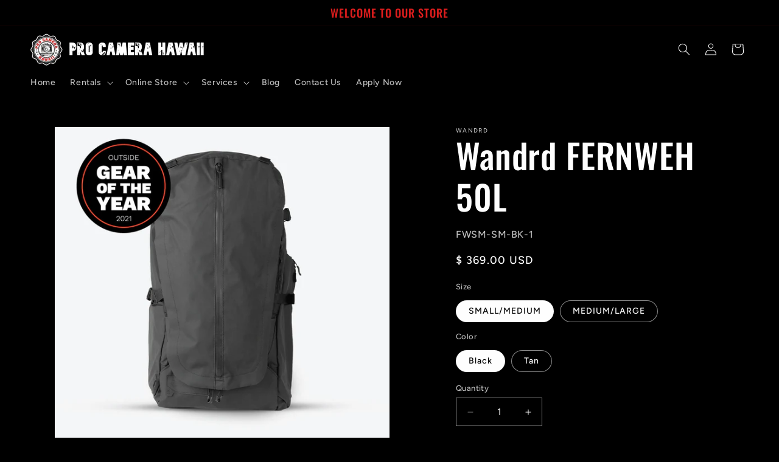

--- FILE ---
content_type: text/javascript; charset=utf-8
request_url: https://procamerahawaii.com/products/wandrd-fernweh-50l.js
body_size: 687
content:
{"id":6699238326366,"title":"Wandrd FERNWEH 50L","handle":"wandrd-fernweh-50l","description":"\u003cmeta charset=\"utf-8\"\u003e\u003cspan data-mce-fragment=\"1\"\u003eThe FERNWEH is more than a backpacking bag. It's an adventure backpack expertly built for reaching places you’ve never been. It pushes the boundaries of comfort, access, and versatility, no matter where you take it.  \u003c\/span\u003e","published_at":"2022-07-13T15:15:19-10:00","created_at":"2022-07-13T15:15:18-10:00","vendor":"Wandrd","type":"Backpacks","tags":[],"price":36900,"price_min":36900,"price_max":36900,"available":true,"price_varies":false,"compare_at_price":null,"compare_at_price_min":0,"compare_at_price_max":0,"compare_at_price_varies":false,"variants":[{"id":39740434972766,"title":"SMALL\/MEDIUM \/ Black","option1":"SMALL\/MEDIUM","option2":"Black","option3":null,"sku":"FWSM-SM-BK-1","requires_shipping":true,"taxable":true,"featured_image":{"id":29092670373982,"product_id":6699238326366,"position":1,"created_at":"2022-07-13T15:15:47-10:00","updated_at":"2022-07-13T15:15:48-10:00","alt":null,"width":1000,"height":1000,"src":"https:\/\/cdn.shopify.com\/s\/files\/1\/0721\/2823\/products\/GOTYsample3.jpg?v=1657761348","variant_ids":[39740434972766,39740435005534]},"available":true,"name":"Wandrd FERNWEH 50L - SMALL\/MEDIUM \/ Black","public_title":"SMALL\/MEDIUM \/ Black","options":["SMALL\/MEDIUM","Black"],"price":36900,"weight":3175,"compare_at_price":null,"inventory_quantity":0,"inventory_management":"shopify","inventory_policy":"continue","barcode":"850008909610","featured_media":{"alt":null,"id":21383182483550,"position":1,"preview_image":{"aspect_ratio":1.0,"height":1000,"width":1000,"src":"https:\/\/cdn.shopify.com\/s\/files\/1\/0721\/2823\/products\/GOTYsample3.jpg?v=1657761348"}},"requires_selling_plan":false,"selling_plan_allocations":[{"price_adjustments":[{"position":1,"price":36900}],"price":36900,"compare_at_price":36900,"per_delivery_price":36900,"selling_plan_id":1400635486,"selling_plan_group_id":"24cf4cdcf1c04d36c68f5f770bd357a3307a67ed"}]},{"id":39740435005534,"title":"SMALL\/MEDIUM \/ Tan","option1":"SMALL\/MEDIUM","option2":"Tan","option3":null,"sku":"FWSM-SM-TN-1","requires_shipping":true,"taxable":true,"featured_image":{"id":29092670373982,"product_id":6699238326366,"position":1,"created_at":"2022-07-13T15:15:47-10:00","updated_at":"2022-07-13T15:15:48-10:00","alt":null,"width":1000,"height":1000,"src":"https:\/\/cdn.shopify.com\/s\/files\/1\/0721\/2823\/products\/GOTYsample3.jpg?v=1657761348","variant_ids":[39740434972766,39740435005534]},"available":true,"name":"Wandrd FERNWEH 50L - SMALL\/MEDIUM \/ Tan","public_title":"SMALL\/MEDIUM \/ Tan","options":["SMALL\/MEDIUM","Tan"],"price":36900,"weight":3175,"compare_at_price":null,"inventory_quantity":1,"inventory_management":"shopify","inventory_policy":"deny","barcode":"850008909627","featured_media":{"alt":null,"id":21383182483550,"position":1,"preview_image":{"aspect_ratio":1.0,"height":1000,"width":1000,"src":"https:\/\/cdn.shopify.com\/s\/files\/1\/0721\/2823\/products\/GOTYsample3.jpg?v=1657761348"}},"requires_selling_plan":false,"selling_plan_allocations":[]},{"id":39740435038302,"title":"MEDIUM\/LARGE \/ Black","option1":"MEDIUM\/LARGE","option2":"Black","option3":null,"sku":"FWML-ML-BK-1","requires_shipping":true,"taxable":true,"featured_image":{"id":29092670505054,"product_id":6699238326366,"position":2,"created_at":"2022-07-13T15:15:55-10:00","updated_at":"2022-07-13T15:15:56-10:00","alt":null,"width":1024,"height":1024,"src":"https:\/\/cdn.shopify.com\/s\/files\/1\/0721\/2823\/products\/SIDEACCESSTANFINAL.png?v=1657761356","variant_ids":[39740435038302,39740435071070]},"available":true,"name":"Wandrd FERNWEH 50L - MEDIUM\/LARGE \/ Black","public_title":"MEDIUM\/LARGE \/ Black","options":["MEDIUM\/LARGE","Black"],"price":36900,"weight":3175,"compare_at_price":null,"inventory_quantity":0,"inventory_management":"shopify","inventory_policy":"continue","barcode":"850008909634","featured_media":{"alt":null,"id":21383182614622,"position":2,"preview_image":{"aspect_ratio":1.0,"height":1024,"width":1024,"src":"https:\/\/cdn.shopify.com\/s\/files\/1\/0721\/2823\/products\/SIDEACCESSTANFINAL.png?v=1657761356"}},"requires_selling_plan":false,"selling_plan_allocations":[{"price_adjustments":[{"position":1,"price":36900}],"price":36900,"compare_at_price":36900,"per_delivery_price":36900,"selling_plan_id":1400635486,"selling_plan_group_id":"24cf4cdcf1c04d36c68f5f770bd357a3307a67ed"}]},{"id":39740435071070,"title":"MEDIUM\/LARGE \/ Tan","option1":"MEDIUM\/LARGE","option2":"Tan","option3":null,"sku":"FWML-ML-TN-1","requires_shipping":true,"taxable":true,"featured_image":{"id":29092670505054,"product_id":6699238326366,"position":2,"created_at":"2022-07-13T15:15:55-10:00","updated_at":"2022-07-13T15:15:56-10:00","alt":null,"width":1024,"height":1024,"src":"https:\/\/cdn.shopify.com\/s\/files\/1\/0721\/2823\/products\/SIDEACCESSTANFINAL.png?v=1657761356","variant_ids":[39740435038302,39740435071070]},"available":true,"name":"Wandrd FERNWEH 50L - MEDIUM\/LARGE \/ Tan","public_title":"MEDIUM\/LARGE \/ Tan","options":["MEDIUM\/LARGE","Tan"],"price":36900,"weight":3175,"compare_at_price":null,"inventory_quantity":0,"inventory_management":"shopify","inventory_policy":"continue","barcode":"850008909641","featured_media":{"alt":null,"id":21383182614622,"position":2,"preview_image":{"aspect_ratio":1.0,"height":1024,"width":1024,"src":"https:\/\/cdn.shopify.com\/s\/files\/1\/0721\/2823\/products\/SIDEACCESSTANFINAL.png?v=1657761356"}},"requires_selling_plan":false,"selling_plan_allocations":[{"price_adjustments":[{"position":1,"price":36900}],"price":36900,"compare_at_price":36900,"per_delivery_price":36900,"selling_plan_id":1400635486,"selling_plan_group_id":"24cf4cdcf1c04d36c68f5f770bd357a3307a67ed"}]}],"images":["\/\/cdn.shopify.com\/s\/files\/1\/0721\/2823\/products\/GOTYsample3.jpg?v=1657761348","\/\/cdn.shopify.com\/s\/files\/1\/0721\/2823\/products\/SIDEACCESSTANFINAL.png?v=1657761356"],"featured_image":"\/\/cdn.shopify.com\/s\/files\/1\/0721\/2823\/products\/GOTYsample3.jpg?v=1657761348","options":[{"name":"Size","position":1,"values":["SMALL\/MEDIUM","MEDIUM\/LARGE"]},{"name":"Color","position":2,"values":["Black","Tan"]}],"url":"\/products\/wandrd-fernweh-50l","media":[{"alt":null,"id":21383182483550,"position":1,"preview_image":{"aspect_ratio":1.0,"height":1000,"width":1000,"src":"https:\/\/cdn.shopify.com\/s\/files\/1\/0721\/2823\/products\/GOTYsample3.jpg?v=1657761348"},"aspect_ratio":1.0,"height":1000,"media_type":"image","src":"https:\/\/cdn.shopify.com\/s\/files\/1\/0721\/2823\/products\/GOTYsample3.jpg?v=1657761348","width":1000},{"alt":null,"id":21383182614622,"position":2,"preview_image":{"aspect_ratio":1.0,"height":1024,"width":1024,"src":"https:\/\/cdn.shopify.com\/s\/files\/1\/0721\/2823\/products\/SIDEACCESSTANFINAL.png?v=1657761356"},"aspect_ratio":1.0,"height":1024,"media_type":"image","src":"https:\/\/cdn.shopify.com\/s\/files\/1\/0721\/2823\/products\/SIDEACCESSTANFINAL.png?v=1657761356","width":1024}],"requires_selling_plan":false,"selling_plan_groups":[{"id":"24cf4cdcf1c04d36c68f5f770bd357a3307a67ed","name":"Pre-order","options":[{"name":"FULL_PAYMENT","position":1,"values":["Pre-order: pay in full"]}],"selling_plans":[{"id":1400635486,"name":"Pre-order item delivers as soon as available","description":"","options":[{"name":"FULL_PAYMENT","position":1,"value":"Pre-order: pay in full"}],"recurring_deliveries":false,"price_adjustments":[{"order_count":null,"position":1,"value_type":"percentage","value":0}]}],"app_id":"timesact"}]}